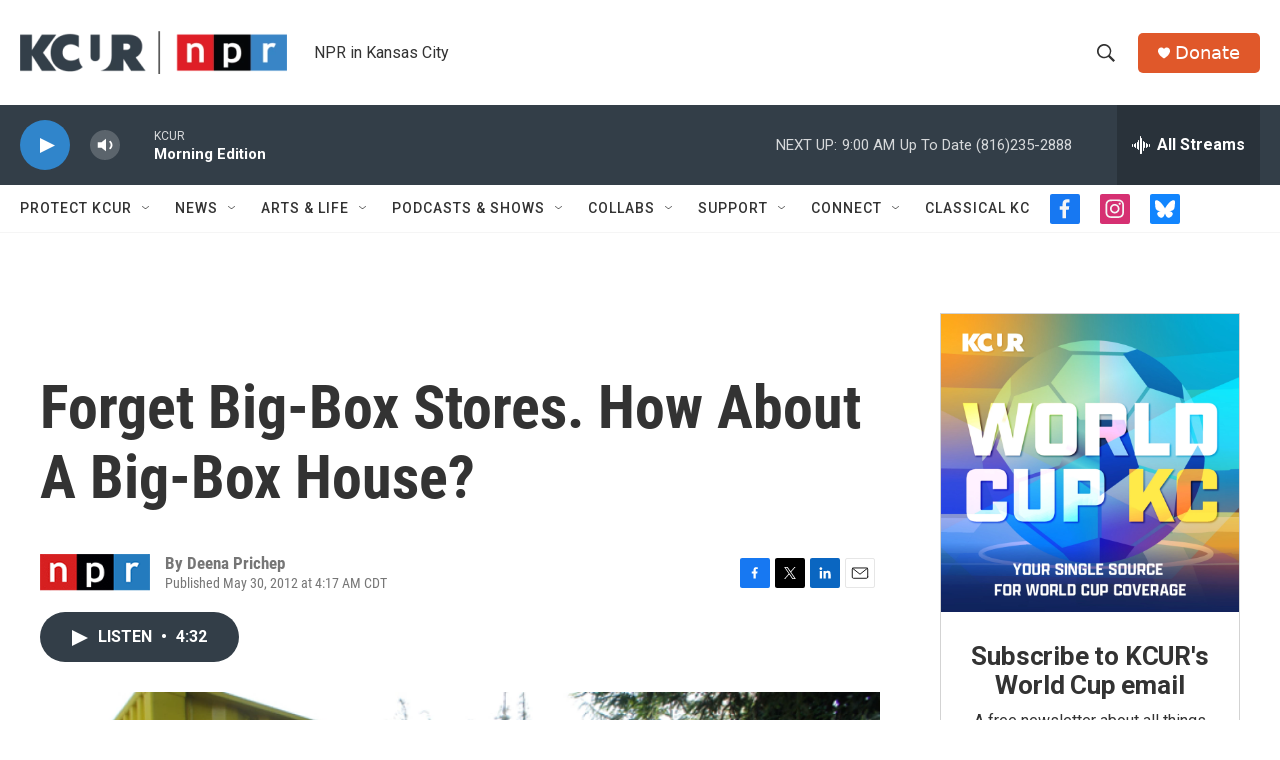

--- FILE ---
content_type: text/html; charset=utf-8
request_url: https://www.google.com/recaptcha/api2/aframe
body_size: 266
content:
<!DOCTYPE HTML><html><head><meta http-equiv="content-type" content="text/html; charset=UTF-8"></head><body><script nonce="t2GpbJGFhgX8cgV3IHMSKg">/** Anti-fraud and anti-abuse applications only. See google.com/recaptcha */ try{var clients={'sodar':'https://pagead2.googlesyndication.com/pagead/sodar?'};window.addEventListener("message",function(a){try{if(a.source===window.parent){var b=JSON.parse(a.data);var c=clients[b['id']];if(c){var d=document.createElement('img');d.src=c+b['params']+'&rc='+(localStorage.getItem("rc::a")?sessionStorage.getItem("rc::b"):"");window.document.body.appendChild(d);sessionStorage.setItem("rc::e",parseInt(sessionStorage.getItem("rc::e")||0)+1);localStorage.setItem("rc::h",'1769782901320');}}}catch(b){}});window.parent.postMessage("_grecaptcha_ready", "*");}catch(b){}</script></body></html>